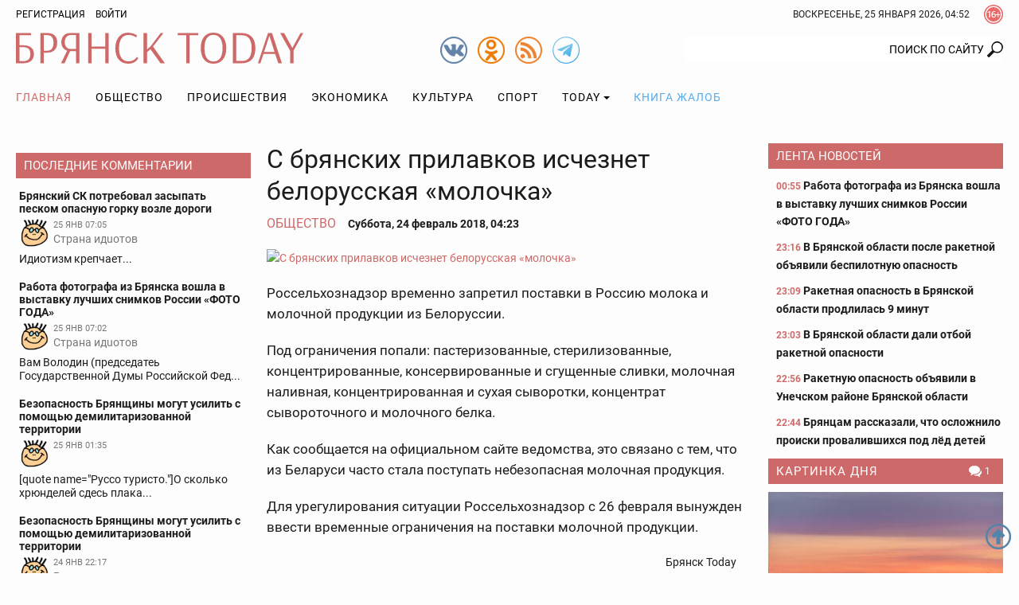

--- FILE ---
content_type: text/html; charset=utf-8
request_url: https://www.google.com/recaptcha/api2/anchor?ar=1&k=6Ldh1FMUAAAAAAIUZzQpNUFaloRLJXegL_q4vEsh&co=aHR0cHM6Ly9icnlhbnNrdG9kYXkucnU6NDQz&hl=en&v=PoyoqOPhxBO7pBk68S4YbpHZ&size=normal&anchor-ms=20000&execute-ms=30000&cb=mrt98phgigxh
body_size: 49347
content:
<!DOCTYPE HTML><html dir="ltr" lang="en"><head><meta http-equiv="Content-Type" content="text/html; charset=UTF-8">
<meta http-equiv="X-UA-Compatible" content="IE=edge">
<title>reCAPTCHA</title>
<style type="text/css">
/* cyrillic-ext */
@font-face {
  font-family: 'Roboto';
  font-style: normal;
  font-weight: 400;
  font-stretch: 100%;
  src: url(//fonts.gstatic.com/s/roboto/v48/KFO7CnqEu92Fr1ME7kSn66aGLdTylUAMa3GUBHMdazTgWw.woff2) format('woff2');
  unicode-range: U+0460-052F, U+1C80-1C8A, U+20B4, U+2DE0-2DFF, U+A640-A69F, U+FE2E-FE2F;
}
/* cyrillic */
@font-face {
  font-family: 'Roboto';
  font-style: normal;
  font-weight: 400;
  font-stretch: 100%;
  src: url(//fonts.gstatic.com/s/roboto/v48/KFO7CnqEu92Fr1ME7kSn66aGLdTylUAMa3iUBHMdazTgWw.woff2) format('woff2');
  unicode-range: U+0301, U+0400-045F, U+0490-0491, U+04B0-04B1, U+2116;
}
/* greek-ext */
@font-face {
  font-family: 'Roboto';
  font-style: normal;
  font-weight: 400;
  font-stretch: 100%;
  src: url(//fonts.gstatic.com/s/roboto/v48/KFO7CnqEu92Fr1ME7kSn66aGLdTylUAMa3CUBHMdazTgWw.woff2) format('woff2');
  unicode-range: U+1F00-1FFF;
}
/* greek */
@font-face {
  font-family: 'Roboto';
  font-style: normal;
  font-weight: 400;
  font-stretch: 100%;
  src: url(//fonts.gstatic.com/s/roboto/v48/KFO7CnqEu92Fr1ME7kSn66aGLdTylUAMa3-UBHMdazTgWw.woff2) format('woff2');
  unicode-range: U+0370-0377, U+037A-037F, U+0384-038A, U+038C, U+038E-03A1, U+03A3-03FF;
}
/* math */
@font-face {
  font-family: 'Roboto';
  font-style: normal;
  font-weight: 400;
  font-stretch: 100%;
  src: url(//fonts.gstatic.com/s/roboto/v48/KFO7CnqEu92Fr1ME7kSn66aGLdTylUAMawCUBHMdazTgWw.woff2) format('woff2');
  unicode-range: U+0302-0303, U+0305, U+0307-0308, U+0310, U+0312, U+0315, U+031A, U+0326-0327, U+032C, U+032F-0330, U+0332-0333, U+0338, U+033A, U+0346, U+034D, U+0391-03A1, U+03A3-03A9, U+03B1-03C9, U+03D1, U+03D5-03D6, U+03F0-03F1, U+03F4-03F5, U+2016-2017, U+2034-2038, U+203C, U+2040, U+2043, U+2047, U+2050, U+2057, U+205F, U+2070-2071, U+2074-208E, U+2090-209C, U+20D0-20DC, U+20E1, U+20E5-20EF, U+2100-2112, U+2114-2115, U+2117-2121, U+2123-214F, U+2190, U+2192, U+2194-21AE, U+21B0-21E5, U+21F1-21F2, U+21F4-2211, U+2213-2214, U+2216-22FF, U+2308-230B, U+2310, U+2319, U+231C-2321, U+2336-237A, U+237C, U+2395, U+239B-23B7, U+23D0, U+23DC-23E1, U+2474-2475, U+25AF, U+25B3, U+25B7, U+25BD, U+25C1, U+25CA, U+25CC, U+25FB, U+266D-266F, U+27C0-27FF, U+2900-2AFF, U+2B0E-2B11, U+2B30-2B4C, U+2BFE, U+3030, U+FF5B, U+FF5D, U+1D400-1D7FF, U+1EE00-1EEFF;
}
/* symbols */
@font-face {
  font-family: 'Roboto';
  font-style: normal;
  font-weight: 400;
  font-stretch: 100%;
  src: url(//fonts.gstatic.com/s/roboto/v48/KFO7CnqEu92Fr1ME7kSn66aGLdTylUAMaxKUBHMdazTgWw.woff2) format('woff2');
  unicode-range: U+0001-000C, U+000E-001F, U+007F-009F, U+20DD-20E0, U+20E2-20E4, U+2150-218F, U+2190, U+2192, U+2194-2199, U+21AF, U+21E6-21F0, U+21F3, U+2218-2219, U+2299, U+22C4-22C6, U+2300-243F, U+2440-244A, U+2460-24FF, U+25A0-27BF, U+2800-28FF, U+2921-2922, U+2981, U+29BF, U+29EB, U+2B00-2BFF, U+4DC0-4DFF, U+FFF9-FFFB, U+10140-1018E, U+10190-1019C, U+101A0, U+101D0-101FD, U+102E0-102FB, U+10E60-10E7E, U+1D2C0-1D2D3, U+1D2E0-1D37F, U+1F000-1F0FF, U+1F100-1F1AD, U+1F1E6-1F1FF, U+1F30D-1F30F, U+1F315, U+1F31C, U+1F31E, U+1F320-1F32C, U+1F336, U+1F378, U+1F37D, U+1F382, U+1F393-1F39F, U+1F3A7-1F3A8, U+1F3AC-1F3AF, U+1F3C2, U+1F3C4-1F3C6, U+1F3CA-1F3CE, U+1F3D4-1F3E0, U+1F3ED, U+1F3F1-1F3F3, U+1F3F5-1F3F7, U+1F408, U+1F415, U+1F41F, U+1F426, U+1F43F, U+1F441-1F442, U+1F444, U+1F446-1F449, U+1F44C-1F44E, U+1F453, U+1F46A, U+1F47D, U+1F4A3, U+1F4B0, U+1F4B3, U+1F4B9, U+1F4BB, U+1F4BF, U+1F4C8-1F4CB, U+1F4D6, U+1F4DA, U+1F4DF, U+1F4E3-1F4E6, U+1F4EA-1F4ED, U+1F4F7, U+1F4F9-1F4FB, U+1F4FD-1F4FE, U+1F503, U+1F507-1F50B, U+1F50D, U+1F512-1F513, U+1F53E-1F54A, U+1F54F-1F5FA, U+1F610, U+1F650-1F67F, U+1F687, U+1F68D, U+1F691, U+1F694, U+1F698, U+1F6AD, U+1F6B2, U+1F6B9-1F6BA, U+1F6BC, U+1F6C6-1F6CF, U+1F6D3-1F6D7, U+1F6E0-1F6EA, U+1F6F0-1F6F3, U+1F6F7-1F6FC, U+1F700-1F7FF, U+1F800-1F80B, U+1F810-1F847, U+1F850-1F859, U+1F860-1F887, U+1F890-1F8AD, U+1F8B0-1F8BB, U+1F8C0-1F8C1, U+1F900-1F90B, U+1F93B, U+1F946, U+1F984, U+1F996, U+1F9E9, U+1FA00-1FA6F, U+1FA70-1FA7C, U+1FA80-1FA89, U+1FA8F-1FAC6, U+1FACE-1FADC, U+1FADF-1FAE9, U+1FAF0-1FAF8, U+1FB00-1FBFF;
}
/* vietnamese */
@font-face {
  font-family: 'Roboto';
  font-style: normal;
  font-weight: 400;
  font-stretch: 100%;
  src: url(//fonts.gstatic.com/s/roboto/v48/KFO7CnqEu92Fr1ME7kSn66aGLdTylUAMa3OUBHMdazTgWw.woff2) format('woff2');
  unicode-range: U+0102-0103, U+0110-0111, U+0128-0129, U+0168-0169, U+01A0-01A1, U+01AF-01B0, U+0300-0301, U+0303-0304, U+0308-0309, U+0323, U+0329, U+1EA0-1EF9, U+20AB;
}
/* latin-ext */
@font-face {
  font-family: 'Roboto';
  font-style: normal;
  font-weight: 400;
  font-stretch: 100%;
  src: url(//fonts.gstatic.com/s/roboto/v48/KFO7CnqEu92Fr1ME7kSn66aGLdTylUAMa3KUBHMdazTgWw.woff2) format('woff2');
  unicode-range: U+0100-02BA, U+02BD-02C5, U+02C7-02CC, U+02CE-02D7, U+02DD-02FF, U+0304, U+0308, U+0329, U+1D00-1DBF, U+1E00-1E9F, U+1EF2-1EFF, U+2020, U+20A0-20AB, U+20AD-20C0, U+2113, U+2C60-2C7F, U+A720-A7FF;
}
/* latin */
@font-face {
  font-family: 'Roboto';
  font-style: normal;
  font-weight: 400;
  font-stretch: 100%;
  src: url(//fonts.gstatic.com/s/roboto/v48/KFO7CnqEu92Fr1ME7kSn66aGLdTylUAMa3yUBHMdazQ.woff2) format('woff2');
  unicode-range: U+0000-00FF, U+0131, U+0152-0153, U+02BB-02BC, U+02C6, U+02DA, U+02DC, U+0304, U+0308, U+0329, U+2000-206F, U+20AC, U+2122, U+2191, U+2193, U+2212, U+2215, U+FEFF, U+FFFD;
}
/* cyrillic-ext */
@font-face {
  font-family: 'Roboto';
  font-style: normal;
  font-weight: 500;
  font-stretch: 100%;
  src: url(//fonts.gstatic.com/s/roboto/v48/KFO7CnqEu92Fr1ME7kSn66aGLdTylUAMa3GUBHMdazTgWw.woff2) format('woff2');
  unicode-range: U+0460-052F, U+1C80-1C8A, U+20B4, U+2DE0-2DFF, U+A640-A69F, U+FE2E-FE2F;
}
/* cyrillic */
@font-face {
  font-family: 'Roboto';
  font-style: normal;
  font-weight: 500;
  font-stretch: 100%;
  src: url(//fonts.gstatic.com/s/roboto/v48/KFO7CnqEu92Fr1ME7kSn66aGLdTylUAMa3iUBHMdazTgWw.woff2) format('woff2');
  unicode-range: U+0301, U+0400-045F, U+0490-0491, U+04B0-04B1, U+2116;
}
/* greek-ext */
@font-face {
  font-family: 'Roboto';
  font-style: normal;
  font-weight: 500;
  font-stretch: 100%;
  src: url(//fonts.gstatic.com/s/roboto/v48/KFO7CnqEu92Fr1ME7kSn66aGLdTylUAMa3CUBHMdazTgWw.woff2) format('woff2');
  unicode-range: U+1F00-1FFF;
}
/* greek */
@font-face {
  font-family: 'Roboto';
  font-style: normal;
  font-weight: 500;
  font-stretch: 100%;
  src: url(//fonts.gstatic.com/s/roboto/v48/KFO7CnqEu92Fr1ME7kSn66aGLdTylUAMa3-UBHMdazTgWw.woff2) format('woff2');
  unicode-range: U+0370-0377, U+037A-037F, U+0384-038A, U+038C, U+038E-03A1, U+03A3-03FF;
}
/* math */
@font-face {
  font-family: 'Roboto';
  font-style: normal;
  font-weight: 500;
  font-stretch: 100%;
  src: url(//fonts.gstatic.com/s/roboto/v48/KFO7CnqEu92Fr1ME7kSn66aGLdTylUAMawCUBHMdazTgWw.woff2) format('woff2');
  unicode-range: U+0302-0303, U+0305, U+0307-0308, U+0310, U+0312, U+0315, U+031A, U+0326-0327, U+032C, U+032F-0330, U+0332-0333, U+0338, U+033A, U+0346, U+034D, U+0391-03A1, U+03A3-03A9, U+03B1-03C9, U+03D1, U+03D5-03D6, U+03F0-03F1, U+03F4-03F5, U+2016-2017, U+2034-2038, U+203C, U+2040, U+2043, U+2047, U+2050, U+2057, U+205F, U+2070-2071, U+2074-208E, U+2090-209C, U+20D0-20DC, U+20E1, U+20E5-20EF, U+2100-2112, U+2114-2115, U+2117-2121, U+2123-214F, U+2190, U+2192, U+2194-21AE, U+21B0-21E5, U+21F1-21F2, U+21F4-2211, U+2213-2214, U+2216-22FF, U+2308-230B, U+2310, U+2319, U+231C-2321, U+2336-237A, U+237C, U+2395, U+239B-23B7, U+23D0, U+23DC-23E1, U+2474-2475, U+25AF, U+25B3, U+25B7, U+25BD, U+25C1, U+25CA, U+25CC, U+25FB, U+266D-266F, U+27C0-27FF, U+2900-2AFF, U+2B0E-2B11, U+2B30-2B4C, U+2BFE, U+3030, U+FF5B, U+FF5D, U+1D400-1D7FF, U+1EE00-1EEFF;
}
/* symbols */
@font-face {
  font-family: 'Roboto';
  font-style: normal;
  font-weight: 500;
  font-stretch: 100%;
  src: url(//fonts.gstatic.com/s/roboto/v48/KFO7CnqEu92Fr1ME7kSn66aGLdTylUAMaxKUBHMdazTgWw.woff2) format('woff2');
  unicode-range: U+0001-000C, U+000E-001F, U+007F-009F, U+20DD-20E0, U+20E2-20E4, U+2150-218F, U+2190, U+2192, U+2194-2199, U+21AF, U+21E6-21F0, U+21F3, U+2218-2219, U+2299, U+22C4-22C6, U+2300-243F, U+2440-244A, U+2460-24FF, U+25A0-27BF, U+2800-28FF, U+2921-2922, U+2981, U+29BF, U+29EB, U+2B00-2BFF, U+4DC0-4DFF, U+FFF9-FFFB, U+10140-1018E, U+10190-1019C, U+101A0, U+101D0-101FD, U+102E0-102FB, U+10E60-10E7E, U+1D2C0-1D2D3, U+1D2E0-1D37F, U+1F000-1F0FF, U+1F100-1F1AD, U+1F1E6-1F1FF, U+1F30D-1F30F, U+1F315, U+1F31C, U+1F31E, U+1F320-1F32C, U+1F336, U+1F378, U+1F37D, U+1F382, U+1F393-1F39F, U+1F3A7-1F3A8, U+1F3AC-1F3AF, U+1F3C2, U+1F3C4-1F3C6, U+1F3CA-1F3CE, U+1F3D4-1F3E0, U+1F3ED, U+1F3F1-1F3F3, U+1F3F5-1F3F7, U+1F408, U+1F415, U+1F41F, U+1F426, U+1F43F, U+1F441-1F442, U+1F444, U+1F446-1F449, U+1F44C-1F44E, U+1F453, U+1F46A, U+1F47D, U+1F4A3, U+1F4B0, U+1F4B3, U+1F4B9, U+1F4BB, U+1F4BF, U+1F4C8-1F4CB, U+1F4D6, U+1F4DA, U+1F4DF, U+1F4E3-1F4E6, U+1F4EA-1F4ED, U+1F4F7, U+1F4F9-1F4FB, U+1F4FD-1F4FE, U+1F503, U+1F507-1F50B, U+1F50D, U+1F512-1F513, U+1F53E-1F54A, U+1F54F-1F5FA, U+1F610, U+1F650-1F67F, U+1F687, U+1F68D, U+1F691, U+1F694, U+1F698, U+1F6AD, U+1F6B2, U+1F6B9-1F6BA, U+1F6BC, U+1F6C6-1F6CF, U+1F6D3-1F6D7, U+1F6E0-1F6EA, U+1F6F0-1F6F3, U+1F6F7-1F6FC, U+1F700-1F7FF, U+1F800-1F80B, U+1F810-1F847, U+1F850-1F859, U+1F860-1F887, U+1F890-1F8AD, U+1F8B0-1F8BB, U+1F8C0-1F8C1, U+1F900-1F90B, U+1F93B, U+1F946, U+1F984, U+1F996, U+1F9E9, U+1FA00-1FA6F, U+1FA70-1FA7C, U+1FA80-1FA89, U+1FA8F-1FAC6, U+1FACE-1FADC, U+1FADF-1FAE9, U+1FAF0-1FAF8, U+1FB00-1FBFF;
}
/* vietnamese */
@font-face {
  font-family: 'Roboto';
  font-style: normal;
  font-weight: 500;
  font-stretch: 100%;
  src: url(//fonts.gstatic.com/s/roboto/v48/KFO7CnqEu92Fr1ME7kSn66aGLdTylUAMa3OUBHMdazTgWw.woff2) format('woff2');
  unicode-range: U+0102-0103, U+0110-0111, U+0128-0129, U+0168-0169, U+01A0-01A1, U+01AF-01B0, U+0300-0301, U+0303-0304, U+0308-0309, U+0323, U+0329, U+1EA0-1EF9, U+20AB;
}
/* latin-ext */
@font-face {
  font-family: 'Roboto';
  font-style: normal;
  font-weight: 500;
  font-stretch: 100%;
  src: url(//fonts.gstatic.com/s/roboto/v48/KFO7CnqEu92Fr1ME7kSn66aGLdTylUAMa3KUBHMdazTgWw.woff2) format('woff2');
  unicode-range: U+0100-02BA, U+02BD-02C5, U+02C7-02CC, U+02CE-02D7, U+02DD-02FF, U+0304, U+0308, U+0329, U+1D00-1DBF, U+1E00-1E9F, U+1EF2-1EFF, U+2020, U+20A0-20AB, U+20AD-20C0, U+2113, U+2C60-2C7F, U+A720-A7FF;
}
/* latin */
@font-face {
  font-family: 'Roboto';
  font-style: normal;
  font-weight: 500;
  font-stretch: 100%;
  src: url(//fonts.gstatic.com/s/roboto/v48/KFO7CnqEu92Fr1ME7kSn66aGLdTylUAMa3yUBHMdazQ.woff2) format('woff2');
  unicode-range: U+0000-00FF, U+0131, U+0152-0153, U+02BB-02BC, U+02C6, U+02DA, U+02DC, U+0304, U+0308, U+0329, U+2000-206F, U+20AC, U+2122, U+2191, U+2193, U+2212, U+2215, U+FEFF, U+FFFD;
}
/* cyrillic-ext */
@font-face {
  font-family: 'Roboto';
  font-style: normal;
  font-weight: 900;
  font-stretch: 100%;
  src: url(//fonts.gstatic.com/s/roboto/v48/KFO7CnqEu92Fr1ME7kSn66aGLdTylUAMa3GUBHMdazTgWw.woff2) format('woff2');
  unicode-range: U+0460-052F, U+1C80-1C8A, U+20B4, U+2DE0-2DFF, U+A640-A69F, U+FE2E-FE2F;
}
/* cyrillic */
@font-face {
  font-family: 'Roboto';
  font-style: normal;
  font-weight: 900;
  font-stretch: 100%;
  src: url(//fonts.gstatic.com/s/roboto/v48/KFO7CnqEu92Fr1ME7kSn66aGLdTylUAMa3iUBHMdazTgWw.woff2) format('woff2');
  unicode-range: U+0301, U+0400-045F, U+0490-0491, U+04B0-04B1, U+2116;
}
/* greek-ext */
@font-face {
  font-family: 'Roboto';
  font-style: normal;
  font-weight: 900;
  font-stretch: 100%;
  src: url(//fonts.gstatic.com/s/roboto/v48/KFO7CnqEu92Fr1ME7kSn66aGLdTylUAMa3CUBHMdazTgWw.woff2) format('woff2');
  unicode-range: U+1F00-1FFF;
}
/* greek */
@font-face {
  font-family: 'Roboto';
  font-style: normal;
  font-weight: 900;
  font-stretch: 100%;
  src: url(//fonts.gstatic.com/s/roboto/v48/KFO7CnqEu92Fr1ME7kSn66aGLdTylUAMa3-UBHMdazTgWw.woff2) format('woff2');
  unicode-range: U+0370-0377, U+037A-037F, U+0384-038A, U+038C, U+038E-03A1, U+03A3-03FF;
}
/* math */
@font-face {
  font-family: 'Roboto';
  font-style: normal;
  font-weight: 900;
  font-stretch: 100%;
  src: url(//fonts.gstatic.com/s/roboto/v48/KFO7CnqEu92Fr1ME7kSn66aGLdTylUAMawCUBHMdazTgWw.woff2) format('woff2');
  unicode-range: U+0302-0303, U+0305, U+0307-0308, U+0310, U+0312, U+0315, U+031A, U+0326-0327, U+032C, U+032F-0330, U+0332-0333, U+0338, U+033A, U+0346, U+034D, U+0391-03A1, U+03A3-03A9, U+03B1-03C9, U+03D1, U+03D5-03D6, U+03F0-03F1, U+03F4-03F5, U+2016-2017, U+2034-2038, U+203C, U+2040, U+2043, U+2047, U+2050, U+2057, U+205F, U+2070-2071, U+2074-208E, U+2090-209C, U+20D0-20DC, U+20E1, U+20E5-20EF, U+2100-2112, U+2114-2115, U+2117-2121, U+2123-214F, U+2190, U+2192, U+2194-21AE, U+21B0-21E5, U+21F1-21F2, U+21F4-2211, U+2213-2214, U+2216-22FF, U+2308-230B, U+2310, U+2319, U+231C-2321, U+2336-237A, U+237C, U+2395, U+239B-23B7, U+23D0, U+23DC-23E1, U+2474-2475, U+25AF, U+25B3, U+25B7, U+25BD, U+25C1, U+25CA, U+25CC, U+25FB, U+266D-266F, U+27C0-27FF, U+2900-2AFF, U+2B0E-2B11, U+2B30-2B4C, U+2BFE, U+3030, U+FF5B, U+FF5D, U+1D400-1D7FF, U+1EE00-1EEFF;
}
/* symbols */
@font-face {
  font-family: 'Roboto';
  font-style: normal;
  font-weight: 900;
  font-stretch: 100%;
  src: url(//fonts.gstatic.com/s/roboto/v48/KFO7CnqEu92Fr1ME7kSn66aGLdTylUAMaxKUBHMdazTgWw.woff2) format('woff2');
  unicode-range: U+0001-000C, U+000E-001F, U+007F-009F, U+20DD-20E0, U+20E2-20E4, U+2150-218F, U+2190, U+2192, U+2194-2199, U+21AF, U+21E6-21F0, U+21F3, U+2218-2219, U+2299, U+22C4-22C6, U+2300-243F, U+2440-244A, U+2460-24FF, U+25A0-27BF, U+2800-28FF, U+2921-2922, U+2981, U+29BF, U+29EB, U+2B00-2BFF, U+4DC0-4DFF, U+FFF9-FFFB, U+10140-1018E, U+10190-1019C, U+101A0, U+101D0-101FD, U+102E0-102FB, U+10E60-10E7E, U+1D2C0-1D2D3, U+1D2E0-1D37F, U+1F000-1F0FF, U+1F100-1F1AD, U+1F1E6-1F1FF, U+1F30D-1F30F, U+1F315, U+1F31C, U+1F31E, U+1F320-1F32C, U+1F336, U+1F378, U+1F37D, U+1F382, U+1F393-1F39F, U+1F3A7-1F3A8, U+1F3AC-1F3AF, U+1F3C2, U+1F3C4-1F3C6, U+1F3CA-1F3CE, U+1F3D4-1F3E0, U+1F3ED, U+1F3F1-1F3F3, U+1F3F5-1F3F7, U+1F408, U+1F415, U+1F41F, U+1F426, U+1F43F, U+1F441-1F442, U+1F444, U+1F446-1F449, U+1F44C-1F44E, U+1F453, U+1F46A, U+1F47D, U+1F4A3, U+1F4B0, U+1F4B3, U+1F4B9, U+1F4BB, U+1F4BF, U+1F4C8-1F4CB, U+1F4D6, U+1F4DA, U+1F4DF, U+1F4E3-1F4E6, U+1F4EA-1F4ED, U+1F4F7, U+1F4F9-1F4FB, U+1F4FD-1F4FE, U+1F503, U+1F507-1F50B, U+1F50D, U+1F512-1F513, U+1F53E-1F54A, U+1F54F-1F5FA, U+1F610, U+1F650-1F67F, U+1F687, U+1F68D, U+1F691, U+1F694, U+1F698, U+1F6AD, U+1F6B2, U+1F6B9-1F6BA, U+1F6BC, U+1F6C6-1F6CF, U+1F6D3-1F6D7, U+1F6E0-1F6EA, U+1F6F0-1F6F3, U+1F6F7-1F6FC, U+1F700-1F7FF, U+1F800-1F80B, U+1F810-1F847, U+1F850-1F859, U+1F860-1F887, U+1F890-1F8AD, U+1F8B0-1F8BB, U+1F8C0-1F8C1, U+1F900-1F90B, U+1F93B, U+1F946, U+1F984, U+1F996, U+1F9E9, U+1FA00-1FA6F, U+1FA70-1FA7C, U+1FA80-1FA89, U+1FA8F-1FAC6, U+1FACE-1FADC, U+1FADF-1FAE9, U+1FAF0-1FAF8, U+1FB00-1FBFF;
}
/* vietnamese */
@font-face {
  font-family: 'Roboto';
  font-style: normal;
  font-weight: 900;
  font-stretch: 100%;
  src: url(//fonts.gstatic.com/s/roboto/v48/KFO7CnqEu92Fr1ME7kSn66aGLdTylUAMa3OUBHMdazTgWw.woff2) format('woff2');
  unicode-range: U+0102-0103, U+0110-0111, U+0128-0129, U+0168-0169, U+01A0-01A1, U+01AF-01B0, U+0300-0301, U+0303-0304, U+0308-0309, U+0323, U+0329, U+1EA0-1EF9, U+20AB;
}
/* latin-ext */
@font-face {
  font-family: 'Roboto';
  font-style: normal;
  font-weight: 900;
  font-stretch: 100%;
  src: url(//fonts.gstatic.com/s/roboto/v48/KFO7CnqEu92Fr1ME7kSn66aGLdTylUAMa3KUBHMdazTgWw.woff2) format('woff2');
  unicode-range: U+0100-02BA, U+02BD-02C5, U+02C7-02CC, U+02CE-02D7, U+02DD-02FF, U+0304, U+0308, U+0329, U+1D00-1DBF, U+1E00-1E9F, U+1EF2-1EFF, U+2020, U+20A0-20AB, U+20AD-20C0, U+2113, U+2C60-2C7F, U+A720-A7FF;
}
/* latin */
@font-face {
  font-family: 'Roboto';
  font-style: normal;
  font-weight: 900;
  font-stretch: 100%;
  src: url(//fonts.gstatic.com/s/roboto/v48/KFO7CnqEu92Fr1ME7kSn66aGLdTylUAMa3yUBHMdazQ.woff2) format('woff2');
  unicode-range: U+0000-00FF, U+0131, U+0152-0153, U+02BB-02BC, U+02C6, U+02DA, U+02DC, U+0304, U+0308, U+0329, U+2000-206F, U+20AC, U+2122, U+2191, U+2193, U+2212, U+2215, U+FEFF, U+FFFD;
}

</style>
<link rel="stylesheet" type="text/css" href="https://www.gstatic.com/recaptcha/releases/PoyoqOPhxBO7pBk68S4YbpHZ/styles__ltr.css">
<script nonce="nuI8l4auGYA64gDcGA4LNA" type="text/javascript">window['__recaptcha_api'] = 'https://www.google.com/recaptcha/api2/';</script>
<script type="text/javascript" src="https://www.gstatic.com/recaptcha/releases/PoyoqOPhxBO7pBk68S4YbpHZ/recaptcha__en.js" nonce="nuI8l4auGYA64gDcGA4LNA">
      
    </script></head>
<body><div id="rc-anchor-alert" class="rc-anchor-alert"></div>
<input type="hidden" id="recaptcha-token" value="[base64]">
<script type="text/javascript" nonce="nuI8l4auGYA64gDcGA4LNA">
      recaptcha.anchor.Main.init("[\x22ainput\x22,[\x22bgdata\x22,\x22\x22,\[base64]/[base64]/[base64]/[base64]/[base64]/[base64]/KGcoTywyNTMsTy5PKSxVRyhPLEMpKTpnKE8sMjUzLEMpLE8pKSxsKSksTykpfSxieT1mdW5jdGlvbihDLE8sdSxsKXtmb3IobD0odT1SKEMpLDApO08+MDtPLS0pbD1sPDw4fFooQyk7ZyhDLHUsbCl9LFVHPWZ1bmN0aW9uKEMsTyl7Qy5pLmxlbmd0aD4xMDQ/[base64]/[base64]/[base64]/[base64]/[base64]/[base64]/[base64]\\u003d\x22,\[base64]\\u003d\x22,\x22w7orw6EhesKUw406NnzDrCNHwoYHw7rCosOyJRsVeMOVHwHDpWzCnTxeFTsjwqRnworCtxbDvCDDnUptwofCh2PDg2J+wq8VwpPCsBPDjMK0w4sTFEYoIcKCw5/CgMOIw7bDhsOpwo/Cpm8GXsO6w6pYw6fDscK6EUtiwq3DrV49a8K9w4bCp8OIL8OVwrA9I8OpEsKnVGlDw4QLOMOsw5TDuTPCusOAcgATYBgxw6/CkzRtwrLDvyBsQ8K0wpRUVsOFw4zDoknDm8OUwqvDqlxDEjbDp8KeNUHDhU1ZOTfDjcO4wpPDj8OOwofCuD3Cr8KaNhHCm8K7wooaw5DDkn5nw6IqAcKrcsK9wqzDrsKYeF1rw5PDmRYcVQZibcK/w65TY8O5wofCmVrDohVsecO+GAfCscO6woTDtsK/wpvDjVtUXjwyTQFpBsK2w4tJXHDDscKkHcKJQQDCkx7CgBDCl8Oww5XCtDfDu8Kiwr3CsMOuHMOZI8OkPU/Ct24bV8Kmw4DDsMK8woHDiMKNw69twq17w57DlcKxTcKEwo/Ck0LCtMKYd1/DncOkwrIlEh7CrMKYPMOrD8Kgw4fCv8KvXQXCv17CssKRw4krwp5pw4t0R1U7LD9iwoTCnBbDtBtqQw5Qw4QiRRAtE8OZJ3Npw7g0Hh8GwrYhT8K1bsKKdAHDlm/DpMKdw73DuWTCv8OzMycSA2nCtsK5w67DosKYacOXL8Oew4TCt0vDgMKaHEXCmcKyH8O9wqvDtsONTAjCsDXDs0HDnMOCUcOHQsOPVcOiwok1G8OlwpvCncO/eBPCjCABwrnCjF8dwpxEw53DrMKew7IlDcOSwoHDlXXDin7DlMK/[base64]/[base64]/DkwTCrxtNP8OdB8KuYFvDoBLDqhgsHcKEwrXCksKaw4YLZMOqBcORwrXCu8KeNkXDkMOHwqQ7wqBsw4DCvMONaBXCosKOMsObw7PCssKSwqInwpIbIwDDtsKiV27CmxnCi0AdfUZuVsOmw4fCrGNtMHnDj8KoM8OkP8OqSBc7VWgYIi3Dk0/Dp8K6w67Cs8Knwq86w7XDvCPCiyrCkzrCncOqw6nCnMOAwo8yw4YCexBfQn99w7/CnmLDkyLCqRTDoMKzAAtKZ35Vwqg6wq1xfMKkw5MvPlzDlcOjw7/CmsKqWcOtd8Kow4TCvcKBwrHDkxrCgsOXw77DusKWBUQwworCiMOcwonDpAZewqrDg8KFw5bCpDIOw7kcEsKianjCrcKPw6kUc8K0CHDDml1CdVx9bsKhw5tBJxDDj3TCmg1wEnhIbjLDoMOAwozCj0HCmwQGcVBhwqgJPkkYwrDCs8KBwpd2w7dywq/Dm8K8wqUaw640wpvDoDjCngXChsKowofDgAHCkDzDmMOjwrcFwrlrwqdBOMOmwpvDhD4JC8O2w5IGKMKlJ8OdWsKRRF5aGcKRJsO7MmsqQF1Yw4FKw4TDlUsEL8K6M3Q/woohE3LCnTXDkMKlwo4cwrbCrsKEwq3DvWHDnmU7wp50UMOyw4JUw77DmsOdMsKuw7rCpWI9w7EQaMKTw5wuelBKw7TDgsKlPsOBw75BQX/DhMOKN8Oow6XCjMO9wqh5GMOqw7DCnMKcc8OnVwrDhsKsw7XCnh3DohjCmMK6wr7CtMORccOCwrXCocOob2fCkF3DsTfDqcOIwoRmwrnDqi9mw7wIwrZeO8KRwpHDri/DncKLMcKoFjp+NMK4Ai3CtsKeFx1DLMKHCMKfw7Rbwo3CsydsEMO/wo4pZXzDn8O8w7zCnsK9w6d1w4jCuh9qTcOqwo5eIi/CqcKCfsKPw6DDq8ONfMKQSsKawqFRVWM1wo3DnCEIVsK+wq/[base64]/[base64]/w4dFw6FzwqfDuUwrwq5mwqzDisKLw49twpPDi8KcNA9cDMKEUsKUOcKgwpXCu1TCkRXCswo7wozCgXrDs0wVYcKrw7DCkcK0w4jCocO5w73CpcO/UsKJwoXDsXLDnWnDu8OeHMOwMcOVAVNOw4LCjjTCs8O6EsObcMK1JDA2UsOtGcOIPhjCiwxna8Kew47Dm8Odw5TCkGsGw4Arw5cgw5gBwrrCiDvCgwUMw5vDoV/[base64]/w6LDtgLCj8OzwpHClMOATBjCmRY6cMORMD/[base64]/CtxrDh8K8w7vDncKqwq0MwrU4bHdWw6LCiCBpWcOnw6vCt8KxZ8OowonDhcO1wpIVSFpATcKjPsKww54GGMOuY8OPEMO9wpLDlnbChy/DvMKSwqvDhcKLwqd6OsOGwq/Dkl4JJznCgy1nw5AfwrAMworCpnvCqMO4w6PDvmJUwqfCl8OsICTCpsO7w5New6jChwR3wpFDw40PwrBJw73DhMOqcsOVwro4wrdpHMOwI8OfWDfCrWjDgsK0UMKicsKtwrtOw65JN8Otw6Erwrpdw5U4CsKnwqzCi8OsXQgLw4E9w7/DpcKaOsOGwqHDicKNwpdNwpDDi8Knw4zCtcOzGCgBwqtqwrkTBwgcw4ppDMOoFsOEwq9XwpEUwpPCs8KRwpI9bsK6wrjCtsORERzDtcO3YABIw4JrJFnCj8OeMMO9worDlcKsw7/[base64]/DhcK4w6ddVMOcwqxVw7HCsSRhwrXDsg7Dk8OzBV5Dwr9SHh94w7HCiG7DlMKAIcKxcy4tJMOawrPChSTCgMKFXMKrwofCuVDDkwgjKsKOJWDCksKmwrEewrXDgDHDi1Umw755anXCkMKdGMO7w5LDoypybBN5W8KWU8KYBh/Cu8OtN8Krw6wcBcKpwqNCVMKIwoEXUnjDosOnw53CqsOhw7l9US5iwrzDrEgZfHrCggMqwqN1wr/[base64]/[base64]/woQbw4rCm8KlbiofBwjDnXpjWMODFsOdbEzCt8OkQlpdw4bDsMONw6vCukLDn8KLbXoIw4tzw4zCvlbDkMO3w5rCmMKRwpPDjMKYwrtkSsK+InA8wpE9XCczw4g0wqDCvsO5w65jKsOoccOBGsKDEk/CgHDDkRg6w4vCtcOjPgo+XjnDvwMWGmvDisKtam/DjwfDmk7CtG5Hw6Jhcz3Cs8OWQMOTw5jCsMO2w4LDlnF8M8KsA2LDisKdw4zCuRfCqDjCrsOHY8O5a8KCw4dVwrvDqyVgAm9+w6l9wrJtLG06X0J4w5A2w5FQw5/DuVsGPVzCrMKFw4gAw548w5jCsMKzw6DDj8KaZMKMRR0uwqdtwr0QwqIAw5lfw5jDhALDogrCsMOUw4k6E1x5w7rDjcK6NMK4UDtlw6wsAQZTbsOkYRtAecO/CMOZw6PDvcKid2TCrcKFTR5CVltTw7LCgWvCkVnDpgAEaMK3BRnCuGhcbsKHPcOjGcOPw4HDlMKaLW8Kw6PCj8ONwoscXwkMRkTCowdMw53CrMKBYXzCqD9rUxXDp3DDucKbeyx6KkrDtEZ8w5QqwpnCnMOPwr3DuHzDhcK+L8Olw7bCuxEkwr3ChnfDvngaXE/[base64]/wrEkUcKRw6NeekrCqExZJMOZV8OHTMO8BsK/LUXDkDzDt3bDjHrCty/Dn8O0wqhKwr9Owo7CiMKJw77CjCtlw5c1NMKawozCkMKVw5bCmlYVZ8KYfsKWw7gvLyfDpsOew4w/JcKPFsOLF1fDlsKHw7dnGmhoWhXCoATDp8KMFg/DvkRYwp3CjCTDuwrDlMKRKnfDvW3Cl8O0FFIYwpt6w4c3TcKWe0FIw7DCvyPCncKBLE7CnkvCviVYwrXDhHPCicO5wo3CkjlZacKwVMKrw7dISsKow44HUsKSwrLDpA1lMzA8H3/DjBN9wqkVZkYgKho0wo8OwrTDqwZoJ8OANinDjyXClFDDp8KWTMKCw6pFQwgFwr0TflM5Q8OFVXIOwr/DqjU+wqlsVcKCFCwrB8OSw7vDk8OLwrfDgcOUN8OVwpAEHcKYw5HDvMOmw47Dn0BSdBvDtXccwp7ClD7DjDArwoAfOMO7wrHDvMOrw6XCpMO6A1/DkAI6wrnDqsOlb8K2w641w5vCnHDDuRvCm0TDklFaSMOBSALCmBBkw5rCkEAZwqBCw4ozMWfDncO3E8K/asKAVsOMZcKFacOAcHJTDsKsfsOCaHVuw5jCig/CiFzDlxnCiRPDvUliw6gPGMO5ZkQkwq7DiQN7NWTCrWAywqjDtkbDjcKqw7jDv3cUw5fCjzoWwqXCg8OXwoLDpcKGGzbCrsKWPhQ9wqsSwpFGwr/CkmrCiATDlldGe8KWw5BJXcK7wqYieQHDiMOAHC56IMKgw5DCuTPCsB9MEjUswpfCrcOebsKdwp9WwqIFwrpaw74/[base64]/[base64]/CoMOFw4HDl8OIc3Naw74Dw73CmkdMw60YaRzDkglPw7rDt1nDsTTDs8KSYD7DnsOfwr3CjcK+w601HQ81w6EfG8OVMMO4A2/Dp8K1wo/[base64]/Ct8KLAUFqFSN/w6law7bDi8O8NivDgcO1DjrDp8OZw4rDmQLCgcKeUcKud8KYwqdzwooDwpXDmgnCoHvCh8Kjw5VDVEtZPMKnwoLDsxjDvcKnDD/DkU0pwpTCmMO5wpUCwpXCq8OWwr3Dr0PDinoWek3CoRkrJcKJcsO9wqAedcK3W8KzR0Mlwq7ClsOVSCrCosKLwpUKV2/DmcOuwp5JwoULCcOwAMKOMhHCh3VMI8Kbwq/DqEh9TMOJDcO+wqofXsOvwqIqEGxLwptvHkDCkcO4w5lnSwvDn21oChPDqx4ZD8OQwqPCmQkmw43DocOSw4EKLMKmw5rDgcOUSsOsw7fDlRbDkTAHLcKZwpsMwptuGsKIw4w0OcOFwqDCnHd6MA7Dhh4fYnF8w4TCoGTCisKuw4bDvHRSJsKOYgHCrVXDtQrCiyHDgA/Dr8KIw6vDmUhbwpMWLMOswpzCu3LCocO6d8OMw47DkggcWETDq8OhwpXChxYRMFPCrcK/asKww6pRw57DpcK2Ww/[base64]/[base64]/[base64]/Dhn0LwqPDrsOMwrHDqsKmeAfCkcOLwod9w5fCp8O2w4rDrnzDscKXwr7DgDzCq8K5w5fDuW/DiMKZcR3CtsK6wpTDsl3DsiXDsCAPw6NgDMO6LsOqwqXCqCPCjcOnw5t9b8KawpDCnMK8Qzs1wqnDslnDp8KzwrpVwrkce8K5PcKgJsOzfDkzwqZQJsK4wo/CpEDCnBZuwr7CssKDCMO0wqUMTsK0PB44wr03wrQke8OFPcKOecOgd05/w5PCmMONJGgwM0xyOEVDO0rDhyAZU8OED8OXw7zDlsOHeSBrdMObNRohe8K5w63DiA1qwoMKYjLClxQtZlDCmMKIw5/DrMO4CwrCjylEA0HDmXPDr8KKYWPCq25mwpDCqcKZwpHDkB/CrhQMw6vDrMORwpkXw4fCg8OFU8OMLMKrw6TClcKaDiozU1rCkcOAeMOKwrAmecKeB03DuMOMO8KiNCXClFTCn8Ovw7nCmWjDk8KhDsOlwqTCmjIMVG/CuTIxwpbDs8KDfcKaSsKWBcKAw4vDkUDCo8OiwpLCisK1BE1qw7nCjcOKwpjCiRQxdcOlw6HCpEoDwq/DtsOaw5rDqcO2wqPDusOoOsO+wqHCs0/DkXjCjToKw4xTwo/DumUuwpvDjsKew63DrkpoHTdjNsO7TcKYasOMVcKwSgpJwpFxw54gwpg9I03Cij8lOMKUCsKcw4gRwq7Dt8KvRBbCt1Z8w5YZwoDCg1JYwoElwp8DMnjCiFlkeUFSw4nDgMOeF8KtOW7DtcOFw4dkw4fDmMONMMKnwqlYw7MxP0owwohfDkrDvmjCnS3CmS/DszfDuhdXw7LCm2LDrcO5worDpD3Dt8O4cSRswrxpw4cXwpHDh8OuWC1Qwq84woJWVcKkWsOrfsOMXm9wccK8PXHDt8OrWsOuXD1fwrfDoMK1w5nCucKEN2c6w7Q5GjjDrG/DmcObA8K0woXDhx/[base64]/Ci8KrUsOiw4oyccOtw5HDj8Onw6FfwrPDh2PCtA5KUT4yDkAcecOSdX3ClxDDssOlwo7DusOHw6gFw5XCtiJKwq5hwpvDhMK6bhoRIsKPQsOYesO/wrfDucOAw4XCpyDDqg1rR8KuEsKJCMKGV8KowpzDg2M8w6vClHxsw5IUw5MfwoLDmcKkwp3CnGHCqEjDsMO9GwnDkxnDh8OFAm5Yw5I5w4fDpcOuwpleDBrDtMOjImYkNmcEcsKsw7FHw7l5JnQHw5lywqXChsOzw7fDsMOEwpk/Y8Ocw4R/w6/DtcOAw4V7RMOufy3Dj8OOwoZNKMObw4TCtMObacOCw6srw5Rbw7pewpbDo8Kbw6QDw6jCoCLDoB0NwrPCuW3Cs0tqVkzDpXfDtcOZwovCrk/[base64]/[base64]/DgTNLw6cdw4xZF8K0w55ZWMOlZsO+woxlw55zTgRmw7rDqWtGw5d7IcKdw5ltwp/Cgw3Ctmg3UcOIw7B0wqZ3YsKxwoHDrwjDglfDlMOTw5/CrmBXe2sfwo/DsEQGw7nCrErDmHPCjl0Gwp9df8KUw6chwpppw7c6BcKsw4LCqsKVw6BiT1/DgsOeCgEnIcKqecOjAgHDhcOhC8OTDglfUMONT2TDgcKFw5rDlcOmcRjDssOIw6TDpsKYGwwDwoHCrWbCm0wVwpwqLMOzwqgMwpcrAcOPwofCklXCvyY9wq/[base64]/w4VPahkBwozCil45ecO8wpnDvXcQRRLCt05AwoLCgEpEw6rDuMKseC04YBHDjGPCvzk/[base64]/[base64]/[base64]/DgcOJw6tbMUzCjsK2YVTDi8Kiw4sqw61owqVaA3LDt8KTDcKdX8OjJUBbwqjDhEVjIz/CqUtGCsOkFRhawrLCqsK9PVfDicOaG8Ofw4LDssOoacOzw60QworDscO5B8OTw4vCtMK8csK6LXDCliXCsTgVecKawqLDiMOUw60Bw5w7I8K8w4x6IBLDhl1wC8OpXMK9fQ5Pw79PAsKxRMKtwq3DjsKowqcrNSXCjMKow7/[base64]/ChQMMw44xw7p6w4cSWiwIG8OXw5QswrvClMOYwprDg8KVTCvCpcKOYCkWUcOpTMOUdsKUw4FcDMKmwpEWSzHDt8KJw6jCu1FPwrLDkAXDqDvCix05J2ptwoLCkHXCu8KFe8OLw4kEEsKKN8OSw5nCsBBtDEQgG8Kxw5U7wqUnwpZ3w4HCnj/[base64]/Cr8KAa1PCtsKww5bDjDlAKW1jw4dKaUDCtWoowqTDjMKlw4zDrDbCt8ONNl7CvWjCt29bPF82w58IYcOHccK+wpbDoVLDrynCiQJMWmRFwqIGGsKAwp9Fw48RewpLD8O6WHbDoMOtGVZbw5bDjkrDoxHDoQzDkEJHeD8Yw6NmwrrDnmLCnSDDkcOBwodNw4/ChR93Dyhxw5zCk30qUWVUQGTCisObwo1Mwronw6FNEMKzAMOmw5g5wqxvc17DtcO4w5NOw7DCgRYKwp07d8Kbw4PDncKNdMK1KgXDusKIw4jCrHpiXWA4wqE6GcK+NMK2YkLCvMOjw6jDlMO9KcK9BAQmEQ13wp/ClSwfw4fDg3LCnF0VworCksOKw6rDuTTDjMKvKWARRMO0w6XDqmd/wpnDjMOUw5TDusK0BBHCtztdcHofKCLDjCnCpHXDqwUIwqNKw7fCvcOSR0l7w63DrsO9w4IVaX/DuMK/UMOMS8OeHsKjwqFoJl8nw7IQw6/DmmfDlMKeMsKkw4fDtcK0w7fDrRJbSGptw4V2MsKMw6kBPjjDtznDscOpwp3DncK5w5jCt8KVHFfDlsOtwpLCvF7Ck8OCPzLCk8OBwrTDgnzCvxIDwrk9w4zDosKXbCdLCGXDjcOswpnCtcOvYMOUWcKkGcKyd8OYEMO/Z1vCoA1pZ8KtwrDDj8KXwrzCsWQZd8K9w4vDisOdbVA7wpDDrcOvJlLCn0gbTg7CryBiSsO9fi/DlhItFlfCn8KZRhHCnkAdwp1eNsODRcK9w73DscOIwoFfwq/CvzjCusKxwrfDqX97w5zCkcOfwqcnwptTJsO6w6YqAMOfdEEwwqjCmMKGw4RwwoF2woXDisKlXcOZJcOoBcK/B8Kew5spGQ/DkF/[base64]/[base64]/CncOkHcKeIG3DoMOBRyHCg8K5woV/[base64]/[base64]/[base64]/Oj3DncKMwp/Cs8KNwr5/[base64]/CuBLDpcKsMxULEcOJHzcowpICTHMlXnk8Ng0ZGcOkQcKTUcKJHRfCoVfDi20ew7AtbTMxwqnCrMKLw4jDocKLUV7DjzFxwpp4w4Ryc8KFc1zDtwwuTcO0QsK3w7bDvMKadndUMcOREB4iw7nCoAJuGU1/WGRCSUg2UMKfesKXwqIXbcOvPcOBFsKPLsO+N8OpYcKlHMOxw4UmwrgHYsOaw4V/SyFPBk8nDcKlJyIVAlVswpvDlMOgw4tgw4lsw4gSwqh4MTpbWlPDscKzw6MWQ33DsMOdWcKjw6DDgcOWS8K+QgLDjUfCsC4Mwq/Ch8OASynCk8OHQcKcwoV3w5/DtCRKwqxXJkEFwqHDpjzCg8OHCsO4w4zDnsOBw4TCmxPDmMKFUcOwwrsEwqjDs8KSw5rCsMOxccK+e0JwUsK/EnXDik3DpcO4KMOQwoDCicK/OwdowpnDmMOYw7dcw5fCiETDsMO1wpLCrcKXw7jCucKqw6MIMA18FgDDnG4uw4EOwp5cCkd9LFPDh8Orw5/CuX/[base64]/[base64]/CmiJ4McOKw5gofsK9w5USawdRwpNpwrjDgHBdFsOIw5fDrcOTM8KMw6wkwqRowrk6w5BzKj8mw5bCssOtfyzCmwgofcOfMcOZEsKIw7UnCjHDn8Opwp/CssOkw4jCsD3CvxvDllzDsTDCvUXCnsOpwoPDh1zCtFl3ZcK1wqDCkhjCjWPCpl0RwqpIwrfCucKMwpLDtWNxCsOqw7zDrMKPQcO5wr/[base64]/[base64]/DosKzwqtQPijCmcK9Y8O8FB7CpMKGwpXComEowrHDpXkPwqTClSwewoTCvMKrwoMyw5gFwqjDhMKDacK8wr/Dnng/w6EVwrB4w7LDrMKrw4gww5ZmVcO7AD7Co3rDnsOsw5MDw4omw7IAwokZXRZ7NsOqHsKrw4JfE1/DqC/Ch8KRTWY+E8KwG21Jw4Yqw7DDlcOPw6fCqMKHJcKkdcOST1DDh8O2KMKqw5HCusOcBsOGworCmF/Dsi/[base64]/VVRybcOADWfDocKgwoUhwrfDnsOtw40PwqbDtyxaw5FpwpIHwpksfBbCkW/CnmDCqm7DgcOeW03CsnwRY8KADDbCgMOHw4IUARo/[base64]/wr1DY1PDhi/ChTkXw4HDkzAmwqTDmlJkw5HDiUZ+wpXCiSscwrQ4w5cew7ojw5Jsw45iBMKSwonDjG/Cl8O7JsKGS8KiwofChD93eT4yVcK/w4LCnMKHHsKWw6RAwo4ZdiB6wonDgFVBw6rDjiRkw5nDhmR7w5RuwqvDpTc4wpslw43CucKaNFLCiyRZb8KkaMKFwqvDrMOHUh5fasORw6fDnX/DocKxworDr8OpXsOvMBULGikNw6zDuW1Yw47CgMKOwqxSw7wLwoTCrX7CscOlAsO2wpkyLCxYF8OywrUCw7fCq8O+wqxhDcK5HcOwRWzDtcKTw7PDh1fCosKdYsKpJsOeCHRCewc9wrVRw5prw4zDuhDDsDEpC8ORdjXDrGowWsOuw4bClUh2wozCqBd4XG3CuE/DlBZqw6syScOhNxAow4cdFTJqwrjDqA3DmMOHw5psLsOBMsO+EsKmw68QBMKDwq/DrsO9f8Odw5DCnsO1SUnDjMKZw4g4GWTCty3DpRpfJ8O8Rkwcw5DDpUDDlcKsSEnCnV0kw4dowqnDpcKHwpPCscOkfX3CiwzCh8KCw5zDgcO1fMOSwrsewrvCm8O8Dhd/ECQ+UsOTwrLCmEnDmR7CgTg1wp8EwonClMOqIcOKA0vDkHgIbcOFw5HCrGRcRHRnwqnCjRRnw7VlY0TDnjbCrXFYI8Kpw6nDr8Kcw6dzKF/DpsKLwq7CvcOjKsO8ZcO8ScKTw6bDon3DhhjDgcO/MsKAEg/Ckx93CMOwwp4kAsOcwq40WcKTwppQwrh9AsOyw6rDmcK6TTUPw6LDisKHKzPDmlfCjMKQFifDpm9IBVRRw7rCq3HDtRbDkA0rd1DDiTDCt19CZm8lw6LCssKHeR/[base64]/CjcK/wo5DwrzCjsK1w4XDgBIIBcOMw6HDiMKYw7A8ecOcWi7CkMOOIX/DsMKUfMOlBHtxB2UBw65jQHRGEcOrRsKzwqXCjMKHw7BWR8KdbsOjNmN/AsK0w77DjwDDn3/CuF3CvlRNRcKBZMOSwoN7w58dw65jejvCscKYWzHCmMK0VMKow7l1w4VCWsKGwoDCm8KNwofCjy3DnsOTw73CscKuaVfCt3QHa8OOwpnDk8KHwp5tVjs3PT/[base64]/HFVwwrrChQombxRrQsKVwpzDmisHwqNUw7tjPmrDhk3CssKdA8KnwpnDnMKGwqDDoMOEPBPCicKfdRjCu8KzwoFiwoLDv8K9wrxCEcOlwqlJw6ozwpvCjCI8w45HHcO3wrhRYcKcwqXClMKFwoQ/wovCjMORbsKxw61two7CvAYCJcOlw643w57CqGfDkXTDqzQiwpRRbFTCl3rDsjY1wprDnMODQgpnw7xqE1/Cl8ODw6/CtTnDqBfDjDLCusOrwo5Dw5wBw6HCslzDucKNPMKzw7MLalFKw6JRwphyTRB7O8KFwoB6wonDoSEVwrXCiUbCmXzCjGhrwovCqcKmw53CqxEgwqQyw6plHMOgw77Cr8OcwpnDosO/ehJbwo3CnsKaKzHDusOhw5UVw4XDpsKdw7xpcE7DjsKiPgzCoMKRwrFiRDtRw6ROLcO4w4bCj8O3Ols/[base64]/[base64]/CoAQCw6HCqnzCgjDCui9fwr3DqcKcw6FIHHIkw6jCtnPDjcK1F0wvwrR5YcKAwqYXwqxmw5PDm0LDjQhywos9wqUxw7fDhsOuwoXCk8Kdw4wFZsKQw7LCsX7Dg8OCW3vDpkLCm8OSQjPCvcKAd2DCu8Oywo4/GQIEwqPDinY3F8ODCMOEwoXCgjDCksO8d8OfwpbDgitdHy3DnVXCu8K1wpV9w7vCksOywqbCrCPDgMKxwofCr090w77CvAvDo8OSCygQCT3Ci8OTZz7Du8KMwqMow6zCmkZOw7ZWw6bCninChMO8w77CgsOvHsOsDcOtAsOkI8KjwpV/eMO5w6rDm09VDMOdD8KFO8OoEcOcXh7CjsKDw6J5VhXDkibCjsOowpDCjGYVw75IwpfClEXCiUZ6wpLDmcK8w4zCjk1+w71hLsKaPsKQwoNLU8OPAhocwojCo1nCjcOewro1LcKiJTYDwo1swpAJGCDDkHEFw5gxw7wQw7LCpnjCqDVow4/DkD8II1jCsHtswoTChnjDpE7DhsKBH3cew5rCvl3CkQnDmMO3w6/CjMK3wqlIwoEMRiTCqUQ+wqXCvsKLUsOSwo7CkMK+w6UrAcOcBsKBwqZCw6Y6WB0laAfDksOYw7vDlivCtmbDmGTDkXIicEVFUVzCgMOhYB8Ewq/[base64]/HQjDrsO+w5l1w6QFwrPDhWXDn1Fqw7MxEwrDsBEfGMO7wpTDvncRw7XCm8KDTls0w7LChcKlw6bDh8OKSAdzwpASwqbCnR0/ZjnDtjHCmsKXwoXCnBYEI8KuC8Oqwr3DiFPCmlvCvsKmKHxYw6puBTfDpsOrf8OLw4rDh3XCkMK3w6o+YV93w4PCgsOIwpYZw4HDs0fDsDPCiXlvwrXDqcKIw5/Cl8KEw5DCt3M/[base64]/CnsKUwqg2QS/DnsOkwrrDocKAw6FnwoHDs08KCzzCmx3Duwx9MEDDnXkHw5bCglETJ8OaXHoQaMOcwqLDgMONwrHDsl0xHMKPKcKPFcOiw7EXNsKQJMKxwrvDrWjCqcOOwoR5wpnCsh08CX/DlMOnwoljR1ogw5xMw5IpUcKbw7DDhWoew5IQMUjDnsKjw7YLw7/Dr8KZZcKLRSlIDCF/XMO+w5nCjMKWTTU/w7lbw5/[base64]/BFnColZbO8KFYijDmcOXBi3CpMKYwqXDlMKMSsOowo/Dil3ClcOaw6HDlRjDjELCmMO/FsKewpsaSw1kwog5JSAww5LCssKDw5zDlMKmwp7DssKHwqJiOsO5w53CksO0w7EjVTbDm3gtF10gwp8Pw45dwp/CtFfDoX4iEBXDocOmX07ChDLDq8K1CRDCusKFwrvDo8K5fV94BlRKDMKtw5QkIBXCpUZzw4rCm19ew5BywqrDjMOBfMOKw5/CtMO2MXvCg8K6D8KYwr85wo3Dg8OaSGHDnTtBwpvDm0hYe8O5S15lw7HClMOrw6LDs8KoAyjDuxYNEMONFsKee8Oew4tCBQLDvsOWwqbDvsOmwofCpcKcw40cQsKMw5bCgsOyZATDpsKpWcOMwrEmw4LCp8ORwo9xPMKsWMKNwrFTwr7CusKCOVrDgsKmwqXDu08/w5Qvb8KNwpJXcU3DmMKKEk5Mw6DCvEA9wq3Co2jDjw/DtR3CqiFRwqHDpsKKworCtMOSwpYXQsOtO8KLRMOCDnXCssOkDCxBw5fDvnwzw7kEPSxfGxcpwqHCkMOmwrXCo8Kuwr1Uw4M1Uj8owo1DdB3CjcOfw5PDh8Kyw4/DsQbCrHArw5/CtsOXB8OGQhXDsU/CmVzCpcKjZyEBVjfDmlXDtcO0w4BqSBVXw7jDjRkRbl/CpGDDoAAveRLChsKof8OuVBxjwpFyU8Kaw7ArTFIfX8O1w7bCuMKdLCRsw6HDnMKLJEwVe8OOJMOpbwjCv2c2wp/DvcKJwrs8IUzDosKiJcKSM13CnwnDsMKfSjJ+PDLCvcKYwrYEwqQmPMKLWMO+w7vCn8KyRnpSw7pFX8OOQMKVw67CuiRgE8Kvw51LNgIdIMKdw53CnEXDp8Okw4HCs8KKw5/Co8KYLcK7AxE/fQ/[base64]/CryVQG8K/RsKneh7DolPCicOAwrzDq8KKwrDDisOgCXBYwoRYRDdOT8OnYnvCrcO6T8KNYcKFw6LDtkHDhx5swod7w4VJwp/DtGJgMcOQwq3DqFJ4w6FUJMKpw6/[base64]/woxSwohdXlclw5oiX291NMK+OcOcHkUvwrHDusOJwq3DsRQZL8OXGDzDs8KHH8ODA1jCisO2w5k3YcOlEMKlw6wVMMObacKrw784w6BEwrLDoMOQwp7Cl2jDsMKpw5UsGcKQP8KlRcKdSyPDtcO4TE9gVhANw5c6w6zDqMO3woUYw6XCrBsrwqrCuMOQwpfDq8OTwr/CmMKoJMKkF8KOZUoSd8OjDMK0DsKGw7sPwqJfZzwNU8K2w4k/UcO0w7/[base64]/LSxvw5fChcKEGzbDmsOCw4rCj8OSZQBmaBrDrMKxY8OHC3w0FBsdw4XCuBUpw7PDisOeLTAaw7bCqsKjwoZlw7w9w6nCoxlxwrcPSxFQw5/CpsKfwpPCoXbDqAtqWMKAC8ONwqbDucOrw7cNHnh+Y11JSsONUcOWMcOOKWPCisKRbMOmK8KQw4bDnh/CnTMAYV9gw7XDs8OWSyrCpsKKFW3ClcKVXAHDvSjDkWLDtw7Cp8Kqwpp9w7/CsXg6a3HCksOcZcKnwppmT2zCqMKSBSA1wqEneT8DS1www5nCj8OPwoZnwqXCpsOCH8OlEcKgKnHDlsKwIMOhQ8Onw552biXCs8OuN8OyIMK6wopxMCtSwrvDsFsDTcOIwrLDsMKhwo59w4nCuC98KWJJMMKAH8KBwqA/wrNqRMKcS0s2wq3CgnHDtFPCoMKmw4/CtcOYwp8Nw7ZLO8Odw5rCtsKLV2nCtR1Uwo/[base64]/DlV7DhcKKaEXCvHvCgsK6YsK8w4TDu8Oww5RNw4LCi3IQJ1jCjsKzw7/DtzvDuMOrwo0TCMOeC8OxYsKAw6N1w6HDrG3DunTClW/DpCvDgkjCpcOXwqhtw7zCkMOIwrgNwpJowqA9wrYIw7/DksKrTxfCpB7Cqy7CjMOiWMK8SMK1J8KbcsOQD8OZPw4jHxfCvMK8TMOHwr1fbRQmIsKyw7peEsKxIMO3EcK+wo7Du8O1wpJwWMOKFSzCmzLDpW3Cp2PCrGwZwowJGlMAS8K/wq/[base64]/ColTDgMOdLFFlwpTDsMO1w6hbZwxCwq/DqkjDnsKNWQXDp8O9w6bDqcOHw6jCpsKKw6gOwrXCjBjCvR3CmQPDg8KCKDzDtMKPPMKqdsO0HWZRw7/CmB7DhQ0ow6XCkMOaw4pNL8KEAzZ9IMKWw4F0wpvDiMOXOsKnexU/woPDjH7DvHptJH3DsMOjwpNtw7RkwqjCpFnDrcOmR8OiwoIiLMO1J8Ozw7jDnm44GcO4TVjCh1XDqixqdMOiw7DCr0AvdsKFwqJOKsKDRRfCvcKlM8KoU8K5KC3CpsOlO8OaHXEgTHLCmMK0EMKFwp9VFXNOw6VSWsOjw4vCssOtOsKlwohFLX/[base64]/[base64]/Cj11w4HCnsOxAsOcw6RIw51Fw6I+wqXDrEZpODJeJTQrC2nCu8O0Hy0LJQjDonbDnSLDg8OVYGBOOH0IZMKfw53CnFlSZRkzw5XDoMOnG8Oowq8OacK4JUA2ZGHCssO5Gj7CsjhjUMKtw57CnsKwMsKNHMOBDTLDt8O+wr/DpyfDrEpdU8KvwofDs8OOwrplw6sdw5fCqhfDlXJdXcOUw4PCvcOYN1BRSMKywqJxworDvHPCg8O/[base64]/w5LDrVYTw53Dh8OWR3IiwrJGbsKKVcOGHQPCo8Kbwr5sMWfDicOTI8K5wo42w47Dl0rCiELDvl5Iw7MFw7/DjcOiwqtJN3vCjMKfwoHDkhAow6/DpcOKXsKdw4DDqU/DqcOAwr/[base64]/Do8KmPMOlMwjDqcK4HyVcT0fCgVcJw7MawqDDs8KfbsKgNMK/[base64]/CvsKDwpVMFHbDqkrDu2zDmMKVwrnDqcO2w4NVOlbDrQzCm0R7IsK4wrnDpAHDuGHCvUl4BsOjwqQhOHk0GsKewqI/[base64]/DrsO1wocfXC3DmMOIwpjDisKAdMOjJHvCu3V7w75vw5HCkcOAwq/CksKzdsOjw4pgwqUYwqPCmsO7X29jbG9Gw4xew50CwqPCicKtw47DqSLDnm/DicKPVFzCt8KkRMKWc8K8WcOlVBvDs8KdwoQZwpbCljBYGiDDhcKTw7o2DMKOVVbCkT7CsGQuwr1xSyRFwpNpecOuHybClTfClcK7w4R3wqgow5/Ck3fDscK3wrRCwqxOwoRLwqcSZinCh8KtwqwQA8KZY8OvwoJFeCNucDBHAMKew5sAw5/DhXo1wr/DnUodIcKlP8OyLcKkVMK3wrFwTMOZwpkvwqPDun1gw7AjEMKGwo04OyBJwqM/c2XDi3dewpl/[base64]/DiMORd3g6PcOUOsOxwq/CoVbDi8KsNUHDrMOgRw3Cm8OZVh4CwptJwoc6wp7CtHPDmcOkwpUQfcOTCsOPHcOMWcOvRcKHbcKjU8OvwrMww5Jlw4YwwrwDaMKOf0nClcKqazFlQBEzMsO8YsKrPcK0wpFXHGPCinDCqHvDoMO4w6FbQA7DqsKAwrnCuMOvwqjCsMOXw6FkX8KeGh8Iwo7Ck8O/fBHCvH1XbMKODXbDuMOVwqo7EMKDwoVKw4HDlsOZThE/w6zCv8KkHG4ww5bDlibDhkjDicOzIsOwMQdCw5jDuQ7DviTDtSp6w712AMOWwrPChUtBwqVGwr0pWsOQwoEhBj3DszHDicKLwqlWMMONw5pDw684wrxjw68KwqA3w5jDjMKuCkHCtyZ5w7YUwpLDr0fDoAh/w71fwqN6w7ULwr3DjyUvScK8Q8O7wrzDvcK3w5hBwqDCpsOYwq/DuSQZwoEtw7/[base64]/Dg0XCtcKawrPDvsO/wo9rw7rCpMK2dCbDmyh6FSPDggtcw555OgnDngzCo8K0OizDu8KBwqgWESFVJ8ObMMKbw7nCh8KSwrHClm8ZVGbDlcO6AsKrw5QEOCPCpsOHwobDnx0gBUjDo8OcBsKiwp7CiAp5wrtYwobDpMOvdcO6w6DCu1/CsRUbw6jDoRZCw4rDncKPwo3Cr8K4asKCwpvCiGjDtk3DhUF9w4HDt2TCvcOMPHcDQ8Oew5XDmydQDR/DgcO5FcK0wqHDlQzDhcO3ccO0LX1XacOaTsOzagZvRsOeK8KDwoTCicKMwpPCvCdHw6Rqw6rDj8ORA8KsVsKBTMODE8OmPcKXw77DuH/CpnDDtzROY8KLw6TCv8OpwqrDqcKUZsOZw5nDn2MkbBrCtTzClDthXsKUw77DsgLDkVQKRsOTwq9pwphCfD/Ds3cZQ8ODwoXCr8O7wpx0U8K6WsK/w65xw5oDw6vDkcOawrEyTFXCj8KDwpsRwps9NsOhfMKsw5LDoAQmbcObW8K3w5LDh8KOaB4zw6/DqVPCugnCrRZMImEaJgbDi8O8MwotwqvDs3DCp1fDq8KhwqbDmMK6e2DDhg\\u003d\\u003d\x22],null,[\x22conf\x22,null,\x226Ldh1FMUAAAAAAIUZzQpNUFaloRLJXegL_q4vEsh\x22,0,null,null,null,1,[21,125,63,73,95,87,41,43,42,83,102,105,109,121],[1017145,246],0,null,null,null,null,0,null,0,1,700,1,null,0,\[base64]/76lBhnEnQkZnOKMAhmv8xEZ\x22,0,0,null,null,1,null,0,0,null,null,null,0],\x22https://bryansktoday.ru:443\x22,null,[1,1,1],null,null,null,0,3600,[\x22https://www.google.com/intl/en/policies/privacy/\x22,\x22https://www.google.com/intl/en/policies/terms/\x22],\x22P+xAsRCkO+Rm2RVgqhxCyNnawH/oPl5szbajcTncE3o\\u003d\x22,0,0,null,1,1769320359316,0,0,[142,80,83,29],null,[196,62],\x22RC-vX-M8poSXghxuw\x22,null,null,null,null,null,\x220dAFcWeA5yVRz3wHTV91IXKq-1N_L5IGQsuXUWqIX8LQh_oslT2LsUZlcIBMfYByV8IpAeFma2EfKqFp_yiZHc6tWxMGEDHyfDAQ\x22,1769403159406]");
    </script></body></html>